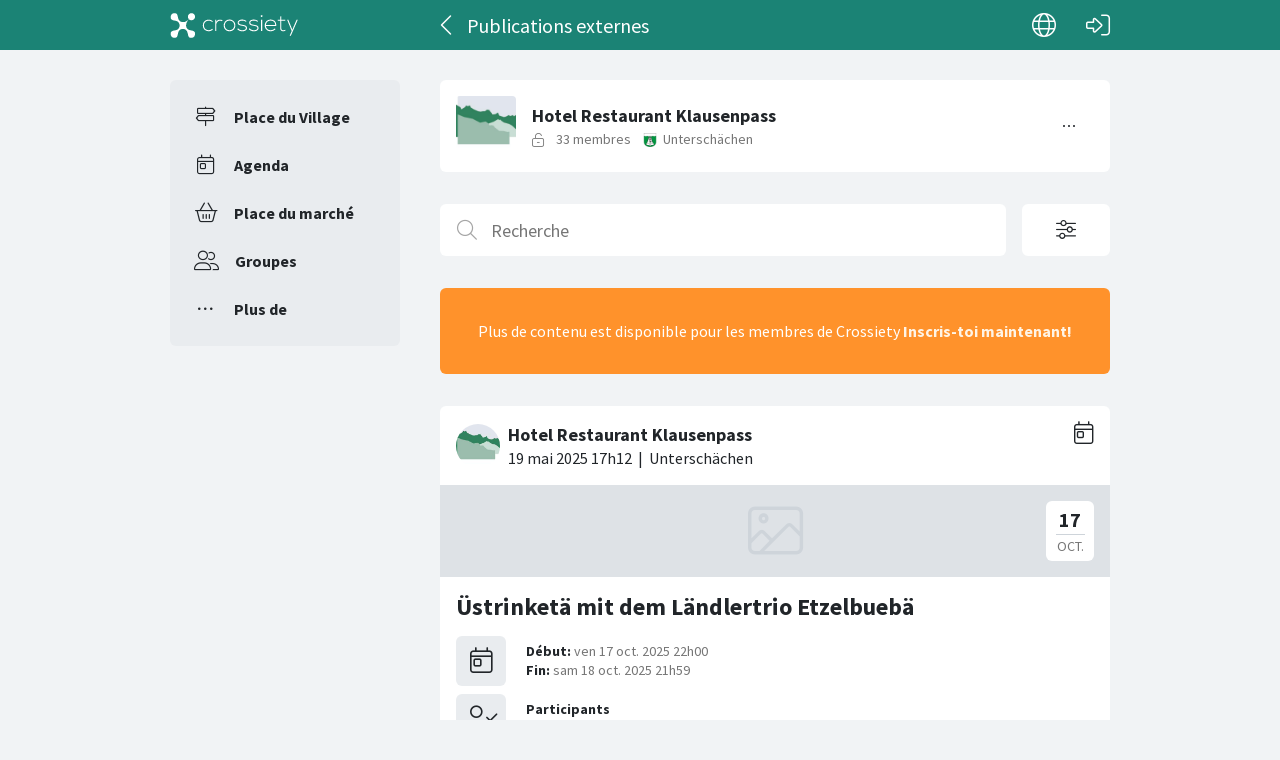

--- FILE ---
content_type: text/html; charset=utf-8
request_url: https://crossiety.app/groups/19334/posts?locale=fr
body_size: 5160
content:

<!DOCTYPE html>
<html lang="fr" class="production responsive-app" mobile-device-version="" data-page="posts-index">
  <head>
    <meta charset="utf-8">
<link rel="stylesheet" href="https://crossiety.app/assets/critical-7037ce95a076425453c910a6fcf85c1f139643b3b46ac42a2dd472bf092f3eb3.css" media="all" />
<meta name="viewport" content="width=device-width, initial-scale=1, maximum-scale=1, user-scalable=no">

<title>Publications externes / Hotel Restaurant Klausenpass / Groupe / Crossiety</title>
<meta name="description" content="Willkommen auf dem Klausenpass! Irrsinnig schön liegt unser Hotel, genau dort, wo die Aussicht am spektakulärsten ist.">

<meta name="turbolinks-cache-control" content="no-preview">
<meta name="app-script-config" content="{&quot;env&quot;:{&quot;RAILS_ENV&quot;:&quot;production&quot;,&quot;SYNC_WORKER_DISABLED&quot;:false,&quot;ASSETS_VERSION&quot;:false,&quot;PUSHER_KEY&quot;:&quot;3958f173347a72b22322&quot;,&quot;PUSHER_HOST&quot;:null,&quot;PUSHER_PORT&quot;:null,&quot;PUSHER_JS_LOGGING&quot;:&quot;false&quot;,&quot;MATOMO_APP_ID&quot;:&quot;1&quot;,&quot;SENTRY_ON&quot;:true,&quot;SENTRY_DSN&quot;:&quot;https://9385fe1089dd477ab5c2342f3922df45@sentry.io/1241346&quot;,&quot;SENTRY_RELEASE&quot;:&quot;474db0ed9333d06ee3b82c316e9710515908084d&quot;},&quot;user&quot;:{&quot;id&quot;:null,&quot;fullName&quot;:null,&quot;avatar&quot;:null,&quot;channelId&quot;:null,&quot;accessToken&quot;:null,&quot;isConfirmed&quot;:null,&quot;locale&quot;:null},&quot;runtime&quot;:{&quot;locale&quot;:&quot;fr&quot;,&quot;countryId&quot;:null,&quot;townshipId&quot;:null,&quot;townshipIsActive&quot;:null,&quot;isMinimalController&quot;:false,&quot;isMobileApp&quot;:false,&quot;isMobileDevice&quot;:false,&quot;mobile_app_version&quot;:null}}">

<meta name="csrf-param" content="authenticity_token" />
<meta name="csrf-token" content="mn5PJBNQbgJ7b2ousEDeFW2Ht8hZ2NjpKJgpORcD-zORxRpO3amfdEHOnDbTozYYvbK6325C-KAVRttNpBt5HA" />


<meta name="revision" content="474db0ed9333d06ee3b82c316e9710515908084d" data-turbolinks-track="reload">

<meta property="og:site_name" content="Crossiety">
<meta property="og:url" content="https://crossiety.app/groups/19334">
<meta property="og:type" content="website">
<meta property="og:title" content="Publications externes / Hotel Restaurant Klausenpass / Groupe / Crossiety">
<meta property="og:description" content="Willkommen auf dem Klausenpass! Irrsinnig schön liegt unser Hotel, genau dort, wo die Aussicht am spektakulärsten ist.">
<meta property="og:image" content="/derivations/image/thumb/300/300/fill/[base64]?expires_at=1771669746&amp;version=1&amp;signature=9ca089c9550dd13b985cfdf3d60719cd4029b5de48361696d4e0741fd3d86188">

<meta http-equiv="x-ua-compatible" content="ie=edge">
<meta content="yes" name="mobile-web-app-capable">
<meta content="yes" name="apple-mobile-web-app-capable">
<meta content="black" name="apple-mobile-web-app-status-bar-style">
<meta content="Crossiety" name="apple-mobile-web-app-title">
<meta name="theme-color" content="#1b8375">
<meta name="apple-itunes-app" content="app-id=1145949750, app-argument=https://app.crossiety.ch/">

<link rel="manifest" href="https://crossiety.app/assets/manifest-2b247a96ae747c6508f1ca025959d98939fb4877b63f35a8c53153871a73f72c.json">

<link rel="icon" type="image/png" href="/favicon-16.png" sizes="16x16">
<link rel="icon" type="image/png" href="/favicon-32.png" sizes="32x32">
<link rel="icon" type="image/png" href="/favicon-48.png" sizes="48x48">
<link rel="icon" type="image/png" href="/favicon-62.png" sizes="62x62">
<link rel="icon" type="image/png" href="/favicon-192.png" sizes="192x192">
<link rel="apple-touch-icon" href="/apple-touch-icon.png">

<!-- iPhone 5 & 6SE (portrait) -->
<link rel="apple-touch-startup-image" href="/apple-touch-startup-image-iphone5.png" media="(device-width: 320px) and (-webkit-device-pixel-ratio: 2)">

<!-- iPhone 6 (portrait) -->
<link rel="apple-touch-startup-image" href="/apple-touch-startup-image-iphone6.png" media="(device-width: 375px) and (-webkit-device-pixel-ratio: 2)">

<link rel="preconnect dns-prefetch" href="wss://ws-eu.pusher.com">
<link rel="preconnect dns-prefetch" href="https://s3-eu-west-1.amazonaws.com">
<link rel="preconnect dns-prefetch" href="https://js.pusher.com">
<link rel="preconnect dns-prefetch" href="https://stats.pusher.com">
<link rel="preload" href="https://crossiety.app/assets/crossiety_logo_h_w-586cc7ff548829790b54791b5b1a4750aae0c5243fe31a6e32e4c7c547c0949b.svg" as="image">

    <link rel="stylesheet" href="https://crossiety.app/assets/application-ee4dd2a274ad8481c1b62a1de8bb2743d9ed3193a92154b87a1fdcacd6bb032e.css" media="all" />
    <link rel="stylesheet" href="https://crossiety.app/packs/css/9132-60bcc93a.css" media="all" />
<link rel="stylesheet" href="https://crossiety.app/packs/css/application-46f590f6.css" media="all" />
    <!-- HTML DOM must be loaded before web components that's why we need to defer here -->
<script src="https://crossiety.app/packs/js/runtime-eb751725e1c2b20a6500.js" defer="defer"></script>
<script src="https://crossiety.app/packs/js/6976-4a46e2ee6018263dc30c.js" defer="defer"></script>
<script src="https://crossiety.app/packs/js/9132-13bfc1ba56f81f558cf9.js" defer="defer"></script>
<script src="https://crossiety.app/packs/js/3061-3a43da750a3a97e38883.js" defer="defer"></script>
<script src="https://crossiety.app/packs/js/application-c63d42e13a8d308b9174.js" defer="defer"></script>

<script src="https://matomo.crossiety.app/matomo.js" defer="defer" async="async"></script>

  </head>

  <body class="app" data-html-page="posts-index">
    
  <div class="page-header js-auto-hide-header level-2">
    <div class="page-container">
      <div class="wrapper">
        <div class="brand-logo">
          <a class="btn" aria-label="Crossiety" href="/"><img alt="Crossiety" src="https://crossiety.app/assets/crossiety_logo_h_w-586cc7ff548829790b54791b5b1a4750aae0c5243fe31a6e32e4c7c547c0949b.svg" /></a>
        </div>

          <a class="btn btn-login" aria-label="Connexion" href="/login"><ef-icon name="right-to-bracket"></ef-icon></a>

        <a class="btn btn-back js-back-or-default" aria-label="Dos" href="/groups/19334"><ef-icon name="chevron-left"></ef-icon></a>
        <h1 class="title">Publications externes</h1>

          
<xs-language-switcher-menu locales="[{&quot;name&quot;:&quot;Deutsch&quot;,&quot;url&quot;:&quot;/groups/19334/posts?locale=de&quot;},{&quot;name&quot;:&quot;Français&quot;,&quot;url&quot;:&quot;/groups/19334/posts?locale=fr&quot;},{&quot;name&quot;:&quot;English&quot;,&quot;url&quot;:&quot;/groups/19334/posts?locale=en-001&quot;}]" currentLocale="Français"></xs-language-switcher-menu>

      </div>
    </div>
</div>
    <div class="js-flash-notices d-none"></div>

    <div class="page-container">
      <div class="page-grid">
        <aside>
          
<xs-main-nav-panel>
  <xs-main-nav-item href="/community" icon="signs-post" active="false" badgeCount="0" class="js-community-cards-count">Place du Village</xs-main-nav-item>

  <xs-main-nav-item href="/agenda" icon="calendar-day" active="false" badgeCount="0" class="js-event-cards-count">Agenda </xs-main-nav-item>

  <xs-main-nav-item href="/marketplace" icon="shopping-basket" active="false" badgeCount="0" class="js-marketplace-cards-count">Place du marché</xs-main-nav-item>

  <xs-main-nav-item href="/groups" icon="user-group" active="false" badgeCount="0">Groupes</xs-main-nav-item>

  <xs-main-nav-item href="/more" icon="ellipsis" active="false">Plus de</xs-main-nav-item>
</xs-main-nav-panel>
        </aside>
        <main>
          
          <xs-section>
  
<xs-group-header-mini name="Hotel Restaurant Klausenpass" type="open" image="/derivations/image/thumb/300/300/fill/[base64]?expires_at=1771669746&amp;version=1&amp;signature=9ca089c9550dd13b985cfdf3d60719cd4029b5de48361696d4e0741fd3d86188" membersCount="33" region="Unterschächen" regionUrl="/dorfplatz/unterschaechen" regionIcon="vector-circle" regionImage="/derivations/image/thumb/160/160/limit/[base64]?expires_at=1804005756&amp;version=1&amp;signature=3e74f8694240bf8728f676b36856da4237a83c466666b709262f2c97c990955c">

    


  <xs-group-menu slot="right" groupId="19334" groupName="Hotel Restaurant Klausenpass" subscribeOn="true" reportOn="true" notLoggedInUrl="https://crossiety.app/">
    <button slot="trigger" class="xs-btn btn-contrast-light">  <ef-icon name="ellipsis"></ef-icon>
</button>
</xs-group-menu>

</xs-group-header-mini>
  <link rel="alternate" type="application/rss+xml" title="RSS" href="https://crossiety.app/groups/19334/posts" />

  
  <div class="xs-page-bar "><div class="left"><form class="search-bar js-filter-form js-turbolinks-get-form" data-remote="true" autocomplete="off" action="/groups/19334/posts" accept-charset="UTF-8" method="get"><ef-searchbox><button slot="submit" type="submit" class="xs-btn btn-light" aria-label="Recherche"><ef-icon name="search"></ef-icon></button><input aria-label="Recherche" placeholder="Recherche" class="input-control" data-live="filter-search-bar-input" type="text" name="q[title]" /><button slot="clear" type="button" class="xs-btn btn-light" aria-label="Effacer"><ef-icon name="close"></ef-icon></button></ef-searchbox></form></div><div class="right"><button class="xs-btn btn-contrast-light xs-btn-lg" data-modal-trigger="filter-form" aria-label="Options de filtrage ouvertes" aria-haspopup="dialog" aria-controls="filter-form"><ef-icon name="sliders"></ef-icon></button></div></div><div class="xs-filters-clear js-filters-clear"></div><template data-modal-content="filter-form" data-live="filter-form"><form class="simple_form js-turbolinks-get-form" autocomplete="off" novalidate="novalidate" action="/groups/19334/posts" accept-charset="UTF-8" data-remote="true" method="get"><div class="modal-body"><div class="xs-form-group"><ef-searchbox preventRestore="true"><button slot="submit" class="xs-btn btn-light" aria-label="Recherche"><ef-icon name="search"></ef-icon></button><input aria-label="Recherche" placeholder="Recherche" class="input-control" type="text" name="q[title]" /><button slot="clear" type="button" class="xs-btn btn-light" aria-label="Effacer"><ef-icon name="close"></ef-icon></button></ef-searchbox></div><input type="hidden" name="locale" id="locale" value="fr" autocomplete="off" />
    <div class="xs-form-group select optional q_type"><label class="label-control select optional" for="q_type">montrer</label><select class="input-control select optional" name="q[type]" id="q_type"><option value="">tous les publications</option>
<option value="event">Événement</option>
<option value="news">Actualités</option>
<option value="discussion">Discussion</option>
<option value="engagement">Aider</option>
<option value="poll">Sondage</option></select></div>
</div><div class="modal-footer"><div class="modal-actions"><button data-dismiss="modal">Annuler</button><button type="submit">Appliquer le filtre</button></div></div></form></template>
    <div class="xs-box xs-box-warning xs-box-center">
    Plus de contenu est disponible pour les membres de Crossiety <strong><a href="/country_signup">Inscris-toi maintenant!</a></strong>
</div>


  <xs-list gap="lg" data-live="featured">
    
  </xs-list>

  <xs-list gap="lg" class="js-cards-list" data-load-more="" data-live="main">
<xs-card class="card" uid="1178339" href="https://crossiety.app/event_cards/1178339" shareable="true" commentsOn="true" likeActive="false" likeCount="0" commentCount="0" ownerId="104972" participantsUrl="/event_cards/1178339/participants" cardType="event" dateStart="2025-10-18 00:00:00 +0200" dateEnd="2025-10-18 23:59:59 +0200" acceptedInvitationsCount="0" declinedInvitationsCount="0" participantAvatars="[]" contactOn="true" ctaValue="true" channelId="card-1178339-1747674733" data-id="1178339" data-published-at="1747674733" data-is-init-subscriber="false" data-is-collapse-locked="false" data-admin-ids="104972"><xs-card-header slot="header" cardType="event" isAnnouncement="false" username="Hotel Restaurant Klausenpass" userUrl="/groups/19334" userPicture="/derivations/image/thumb/160/160/fill/[base64]?expires_at=1771669746&amp;version=1&amp;signature=181e4e9ce34135c05ec7a330d9c3c2925a6f2f040a8c96d0c815d5bf01a4d5f9" origin="Unterschächen" timestamp="2025-05-19 19:12:13 +0200"></xs-card-header>





<h2 slot="title" class="xs-title-1"><a href="/event_cards/1178339">Üstrinketä mit dem Ländlertrio Etzelbuebä</a></h2>
  <div slot="card-details" class="card-details">
    <xs-list gap="md">

      <xs-event-date from="2025-10-18 00:00:00 +0200" to="2025-10-18 23:59:59 +0200"></xs-event-date>
    </xs-list>
  </div>

  <xs-advanced-body class="rte-style" slot="body"><a class="card-description-link" href="/event_cards/1178339"><p>Die Sommersaison 2025 neigt sich dem Ende zu, dies wollen wir mit euch feiern!</p>

<p>Für musikalische Unterhaltung sorgt das Trio Etzelbuebä.</p></a></xs-advanced-body>
  

<div slot="footer-right">
    <xs-card-menu noCurrentUserUrl="/login" contactOn="true" reportOn="true"><button><ef-icon name="ellipsis"></ef-icon></button></xs-card-menu>

</div>
<xs-social-share title="Üstrinketä mit dem Ländlertrio Etzelbuebä" url="https://crossiety.app/event_cards/1178339" dropdownMenu="true" slot="social-share"></xs-social-share></xs-card>
<xs-card class="card" uid="1178337" href="https://crossiety.app/event_cards/1178337" shareable="true" commentsOn="true" likeActive="false" likeCount="0" commentCount="0" ownerId="104972" participantsUrl="/event_cards/1178337/participants" cardType="event" dateStart="2025-10-01 00:00:00 +0200" dateEnd="2025-10-01 23:59:59 +0200" acceptedInvitationsCount="0" declinedInvitationsCount="0" participantAvatars="[]" contactOn="true" ctaValue="true" channelId="card-1178337-1747674678" data-id="1178337" data-published-at="1747674678" data-is-init-subscriber="false" data-is-collapse-locked="false" data-admin-ids="104972"><xs-card-header slot="header" cardType="event" isAnnouncement="false" username="Hotel Restaurant Klausenpass" userUrl="/groups/19334" userPicture="/derivations/image/thumb/160/160/fill/[base64]?expires_at=1771669746&amp;version=1&amp;signature=181e4e9ce34135c05ec7a330d9c3c2925a6f2f040a8c96d0c815d5bf01a4d5f9" origin="Unterschächen" timestamp="2025-05-19 19:11:18 +0200"></xs-card-header>





<h2 slot="title" class="xs-title-1"><a href="/event_cards/1178337">Ländlerabend mit der Ländlerformation Silberhorn-Örgeler</a></h2>
  <div slot="card-details" class="card-details">
    <xs-list gap="md">

      <xs-event-date from="2025-10-01 00:00:00 +0200" to="2025-10-01 23:59:59 +0200"></xs-event-date>
    </xs-list>
  </div>

  <xs-advanced-body class="rte-style" slot="body"><a class="card-description-link" href="/event_cards/1178337"><p>Der erste Mittwochabend jedes Monats steht auf dem Klausenpass ganz im Zeichen der Ländlermusik. Bringen Sie Ihre Freunde und Ihr Instrument mit – für einen geselligen Abend auf dem Klausenpass. Musik...&nbsp;<a class="btn-card-more" href="/event_cards/1178337">Lire la suite ➞</a></p></a></xs-advanced-body>
  

<div slot="footer-right">
    <xs-card-menu noCurrentUserUrl="/login" contactOn="true" reportOn="true"><button><ef-icon name="ellipsis"></ef-icon></button></xs-card-menu>

</div>
<xs-social-share title="Ländlerabend mit der Ländlerformation Silberhorn-Örgeler" url="https://crossiety.app/event_cards/1178337" dropdownMenu="true" slot="social-share"></xs-social-share></xs-card>
<xs-card class="card" uid="1178336" href="https://crossiety.app/event_cards/1178336" shareable="true" commentsOn="true" likeActive="false" likeCount="0" commentCount="0" ownerId="104972" participantsUrl="/event_cards/1178336/participants" cardType="event" dateStart="2025-09-03 00:00:00 +0200" dateEnd="2025-09-03 23:59:59 +0200" acceptedInvitationsCount="0" declinedInvitationsCount="0" participantAvatars="[]" contactOn="true" ctaValue="true" channelId="card-1178336-1747674654" data-id="1178336" data-published-at="1747674654" data-is-init-subscriber="false" data-is-collapse-locked="false" data-admin-ids="104972"><xs-card-header slot="header" cardType="event" isAnnouncement="false" username="Hotel Restaurant Klausenpass" userUrl="/groups/19334" userPicture="/derivations/image/thumb/160/160/fill/[base64]?expires_at=1771669746&amp;version=1&amp;signature=181e4e9ce34135c05ec7a330d9c3c2925a6f2f040a8c96d0c815d5bf01a4d5f9" origin="Unterschächen" timestamp="2025-05-19 19:10:54 +0200"></xs-card-header>





<h2 slot="title" class="xs-title-1"><a href="/event_cards/1178336">Ländlerabend mit dem Ländlertrio Bödelergruäss</a></h2>
  <div slot="card-details" class="card-details">
    <xs-list gap="md">

      <xs-event-date from="2025-09-03 00:00:00 +0200" to="2025-09-03 23:59:59 +0200"></xs-event-date>
    </xs-list>
  </div>

  <xs-advanced-body class="rte-style" slot="body"><a class="card-description-link" href="/event_cards/1178336"><p>Der erste Mittwochabend jedes Monats steht auf dem Klausenpass ganz im Zeichen der Ländlermusik. Bringen Sie Ihre Freunde und Ihr Instrument mit – für einen geselligen Abend auf dem Klausenpass. Musik...&nbsp;<a class="btn-card-more" href="/event_cards/1178336">Lire la suite ➞</a></p></a></xs-advanced-body>
  

<div slot="footer-right">
    <xs-card-menu noCurrentUserUrl="/login" contactOn="true" reportOn="true"><button><ef-icon name="ellipsis"></ef-icon></button></xs-card-menu>

</div>
<xs-social-share title="Ländlerabend mit dem Ländlertrio Bödelergruäss" url="https://crossiety.app/event_cards/1178336" dropdownMenu="true" slot="social-share"></xs-social-share></xs-card>
<xs-card class="card" uid="1178334" href="https://crossiety.app/event_cards/1178334" shareable="true" commentsOn="true" likeActive="false" likeCount="0" commentCount="0" ownerId="104972" participantsUrl="/event_cards/1178334/participants" cardType="event" dateStart="2025-08-17 00:00:00 +0200" dateEnd="2025-08-17 23:59:59 +0200" acceptedInvitationsCount="0" declinedInvitationsCount="0" participantAvatars="[]" contactOn="true" ctaValue="true" channelId="card-1178334-1747674628" data-id="1178334" data-published-at="1747674628" data-is-init-subscriber="false" data-is-collapse-locked="false" data-admin-ids="104972"><xs-card-header slot="header" cardType="event" isAnnouncement="false" username="Hotel Restaurant Klausenpass" userUrl="/groups/19334" userPicture="/derivations/image/thumb/160/160/fill/[base64]?expires_at=1771669746&amp;version=1&amp;signature=181e4e9ce34135c05ec7a330d9c3c2925a6f2f040a8c96d0c815d5bf01a4d5f9" origin="Unterschächen" timestamp="2025-05-19 19:10:28 +0200"></xs-card-header>





<h2 slot="title" class="xs-title-1"><a href="/event_cards/1178334">Klausenkilbi mit musikalischer Unterhaltung</a></h2>
  <div slot="card-details" class="card-details">
    <xs-list gap="md">

      <xs-event-date from="2025-08-17 00:00:00 +0200" to="2025-08-17 23:59:59 +0200"></xs-event-date>
    </xs-list>
  </div>

  <xs-advanced-body class="rte-style" slot="body"><a class="card-description-link" href="/event_cards/1178334"><p>Über alle Berge sind sie gekommen, die Älper, Mägde und Knechte der umliegenden Alpen, als die Musik zur Chilbi im Hotel Klausenpass aufgespielt hat. Diese Tradition führen wir nun weiter! Mit gemütli...&nbsp;<a class="btn-card-more" href="/event_cards/1178334">Lire la suite ➞</a></p></a></xs-advanced-body>
  

<div slot="footer-right">
    <xs-card-menu noCurrentUserUrl="/login" contactOn="true" reportOn="true"><button><ef-icon name="ellipsis"></ef-icon></button></xs-card-menu>

</div>
<xs-social-share title="Klausenkilbi mit musikalischer Unterhaltung" url="https://crossiety.app/event_cards/1178334" dropdownMenu="true" slot="social-share"></xs-social-share></xs-card>
<xs-card class="card" uid="1178333" href="https://crossiety.app/event_cards/1178333" shareable="true" commentsOn="true" likeActive="false" likeCount="0" commentCount="0" ownerId="104972" participantsUrl="/event_cards/1178333/participants" cardType="event" dateStart="2025-08-06 00:00:00 +0200" dateEnd="2025-08-06 23:59:59 +0200" acceptedInvitationsCount="0" declinedInvitationsCount="0" participantAvatars="[]" contactOn="true" ctaValue="true" channelId="card-1178333-1747674557" data-id="1178333" data-published-at="1747674557" data-is-init-subscriber="false" data-is-collapse-locked="false" data-admin-ids="104972"><xs-card-header slot="header" cardType="event" isAnnouncement="false" username="Hotel Restaurant Klausenpass" userUrl="/groups/19334" userPicture="/derivations/image/thumb/160/160/fill/[base64]?expires_at=1771669746&amp;version=1&amp;signature=181e4e9ce34135c05ec7a330d9c3c2925a6f2f040a8c96d0c815d5bf01a4d5f9" origin="Unterschächen" timestamp="2025-05-19 19:09:17 +0200"></xs-card-header>





<h2 slot="title" class="xs-title-1"><a href="/event_cards/1178333">Ländlerabend mit Echo vom Tüetlisberg</a></h2>
  <div slot="card-details" class="card-details">
    <xs-list gap="md">
        <xs-list-item-10 class="v1">
          <ef-icon name="location-dot" slot="left"></ef-icon>
          <h2 class="title" slot="main">Adresse</h2>
          <div class="info" slot="main">Hotel Klausenpass</div>
        </xs-list-item-10>

      <xs-event-date from="2025-08-06 00:00:00 +0200" to="2025-08-06 23:59:59 +0200"></xs-event-date>
    </xs-list>
  </div>

  <xs-advanced-body class="rte-style" slot="body"><a class="card-description-link" href="/event_cards/1178333"><p>Der erste Mittwochabend jedes Monats steht auf dem Klausenpass ganz im Zeichen der Ländlermusik. Bringen Sie Ihre Freunde und Ihr Instrument mit – für einen geselligen Abend auf dem Klausenpass. Musik...&nbsp;<a class="btn-card-more" href="/event_cards/1178333">Lire la suite ➞</a></p></a></xs-advanced-body>
  

<div slot="footer-right">
    <xs-card-menu noCurrentUserUrl="/login" contactOn="true" reportOn="true"><button><ef-icon name="ellipsis"></ef-icon></button></xs-card-menu>

</div>
<xs-social-share title="Ländlerabend mit Echo vom Tüetlisberg" url="https://crossiety.app/event_cards/1178333" dropdownMenu="true" slot="social-share"></xs-social-share></xs-card><div class="load-more-container"><ef-icon name="spinner-third"></ef-icon><a class="xs-btn btn-warning xs-btn-sm js-load-more" href="/groups/19334/posts?locale=fr&amp;more=1747674557.338537"><span>Chargez plus</span></a></div></xs-list>
</xs-section>
        </main>
      </div>
    </div>
  </body>
</html>

